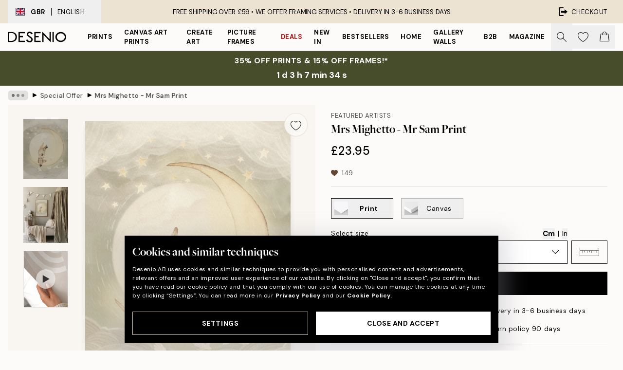

--- FILE ---
content_type: application/javascript; charset=utf-8
request_url: https://desenio.co.uk/_next/static/chunks/9111-627649a45d346422.js
body_size: 9805
content:
try{let e="undefined"!=typeof window?window:"undefined"!=typeof global?global:"undefined"!=typeof globalThis?globalThis:"undefined"!=typeof self?self:{},t=(new e.Error).stack;t&&(e._sentryDebugIds=e._sentryDebugIds||{},e._sentryDebugIds[t]="b8f87cdf-563c-47d7-af83-08151a02aef2",e._sentryDebugIdIdentifier="sentry-dbid-b8f87cdf-563c-47d7-af83-08151a02aef2")}catch(e){}(self.webpackChunk_N_E=self.webpackChunk_N_E||[]).push([[9111],{62516:function(e,t,i){"use strict";i.d(t,{Z:function(){return o}});var s=i(2784),n="undefined"!=typeof window&&window.document&&window.document.createElement?s.useLayoutEffect:s.useEffect,r=i(28316),o=function(e){var t,i=e.children,o=e.type,l=void 0===o?"reach-portal":o,a=(0,s.useRef)(null),h=(0,s.useRef)(null),d=(t=(0,s.useState)(Object.create(null))[1],(0,s.useCallback)(function(){t(Object.create(null))},[]));return n(function(){if(a.current){var e=a.current.ownerDocument;return h.current=null==e?void 0:e.createElement(l),e.body.appendChild(h.current),d(),function(){h.current&&h.current.ownerDocument&&h.current.ownerDocument.body.removeChild(h.current)}}},[l,d]),h.current?(0,r.createPortal)(i,h.current):(0,s.createElement)("span",{ref:a})}},19745:function(e,t){"use strict";var i,s,n,r;Object.defineProperty(t,"__esModule",{value:!0}),function(e,t){for(var i in t)Object.defineProperty(e,i,{enumerable:!0,get:t[i]})}(t,{ACTION_FAST_REFRESH:function(){return c},ACTION_NAVIGATE:function(){return l},ACTION_PREFETCH:function(){return d},ACTION_REFRESH:function(){return o},ACTION_RESTORE:function(){return a},ACTION_SERVER_ACTION:function(){return u},ACTION_SERVER_PATCH:function(){return h},PrefetchCacheEntryStatus:function(){return s},PrefetchKind:function(){return i},isThenable:function(){return p}});let o="refresh",l="navigate",a="restore",h="server-patch",d="prefetch",c="fast-refresh",u="server-action";function p(e){return e&&("object"==typeof e||"function"==typeof e)&&"function"==typeof e.then}(n=i||(i={})).AUTO="auto",n.FULL="full",n.TEMPORARY="temporary",(r=s||(s={})).fresh="fresh",r.reusable="reusable",r.expired="expired",r.stale="stale",("function"==typeof t.default||"object"==typeof t.default&&null!==t.default)&&void 0===t.default.__esModule&&(Object.defineProperty(t.default,"__esModule",{value:!0}),Object.assign(t.default,t),e.exports=t.default)},12394:function(e,t,i){"use strict";Object.defineProperty(t,"__esModule",{value:!0}),Object.defineProperty(t,"getDomainLocale",{enumerable:!0,get:function(){return n}});let s=i(14079);function n(e,t,n,r){{let o=i(33317).normalizeLocalePath,l=i(91122).detectDomainLocale,a=t||o(e,n).detectedLocale,h=l(r,void 0,a);if(h){let t="http"+(h.http?"":"s")+"://",i=a===h.defaultLocale?"":"/"+a;return""+t+h.domain+(0,s.normalizePathTrailingSlash)(""+i+e)}return!1}}("function"==typeof t.default||"object"==typeof t.default&&null!==t.default)&&void 0===t.default.__esModule&&(Object.defineProperty(t.default,"__esModule",{value:!0}),Object.assign(t.default,t),e.exports=t.default)},14470:function(e,t,i){"use strict";Object.defineProperty(t,"__esModule",{value:!0}),Object.defineProperty(t,"default",{enumerable:!0,get:function(){return S}});let s=i(43219),n=i(52322),r=s._(i(2784)),o=i(40706),l=i(90345),a=i(8985),h=i(70286),d=i(95549),c=i(24698),u=i(47640),p=i(34407),f=i(12394),m=i(70558),y=i(19745),_=new Set;function v(e,t,i,s,n,r){if(r||(0,l.isLocalURL)(t)){if(!s.bypassPrefetchedCheck){let n=t+"%"+i+"%"+(void 0!==s.locale?s.locale:"locale"in e?e.locale:void 0);if(_.has(n))return;_.add(n)}(async()=>r?e.prefetch(t,n):e.prefetch(t,i,s))().catch(e=>{})}}function g(e){return"string"==typeof e?e:(0,a.formatUrl)(e)}let S=r.default.forwardRef(function(e,t){let i,s;let{href:a,as:_,children:S,prefetch:b=null,passHref:w,replace:C,shallow:E,scroll:I,locale:O,onClick:R,onMouseEnter:x,onTouchStart:F,legacyBehavior:A=!1,...P}=e;i=S,A&&("string"==typeof i||"number"==typeof i)&&(i=(0,n.jsx)("a",{children:i}));let z=r.default.useContext(c.RouterContext),j=r.default.useContext(u.AppRouterContext),L=null!=z?z:j,T=!z,D=!1!==b,k=null===b?y.PrefetchKind.AUTO:y.PrefetchKind.FULL,{href:M,as:N}=r.default.useMemo(()=>{if(!z){let e=g(a);return{href:e,as:_?g(_):e}}let[e,t]=(0,o.resolveHref)(z,a,!0);return{href:e,as:_?(0,o.resolveHref)(z,_):t||e}},[z,a,_]),U=r.default.useRef(M),H=r.default.useRef(N);A&&(s=r.default.Children.only(i));let K=A?s&&"object"==typeof s&&s.ref:t,[W,Z,q]=(0,p.useIntersection)({rootMargin:"200px"}),G=r.default.useCallback(e=>{(H.current!==N||U.current!==M)&&(q(),H.current=N,U.current=M),W(e),K&&("function"==typeof K?K(e):"object"==typeof K&&(K.current=e))},[N,K,M,q,W]);r.default.useEffect(()=>{L&&Z&&D&&v(L,M,N,{locale:O},{kind:k},T)},[N,M,Z,O,D,null==z?void 0:z.locale,L,T,k]);let B={ref:G,onClick(e){A||"function"!=typeof R||R(e),A&&s.props&&"function"==typeof s.props.onClick&&s.props.onClick(e),L&&!e.defaultPrevented&&function(e,t,i,s,n,o,a,h,d){let{nodeName:c}=e.currentTarget;if("A"===c.toUpperCase()&&(function(e){let t=e.currentTarget.getAttribute("target");return t&&"_self"!==t||e.metaKey||e.ctrlKey||e.shiftKey||e.altKey||e.nativeEvent&&2===e.nativeEvent.which}(e)||!d&&!(0,l.isLocalURL)(i)))return;e.preventDefault();let u=()=>{let e=null==a||a;"beforePopState"in t?t[n?"replace":"push"](i,s,{shallow:o,locale:h,scroll:e}):t[n?"replace":"push"](s||i,{scroll:e})};d?r.default.startTransition(u):u()}(e,L,M,N,C,E,I,O,T)},onMouseEnter(e){A||"function"!=typeof x||x(e),A&&s.props&&"function"==typeof s.props.onMouseEnter&&s.props.onMouseEnter(e),L&&(D||!T)&&v(L,M,N,{locale:O,priority:!0,bypassPrefetchedCheck:!0},{kind:k},T)},onTouchStart:function(e){A||"function"!=typeof F||F(e),A&&s.props&&"function"==typeof s.props.onTouchStart&&s.props.onTouchStart(e),L&&(D||!T)&&v(L,M,N,{locale:O,priority:!0,bypassPrefetchedCheck:!0},{kind:k},T)}};if((0,h.isAbsoluteUrl)(N))B.href=N;else if(!A||w||"a"===s.type&&!("href"in s.props)){let e=void 0!==O?O:null==z?void 0:z.locale,t=(null==z?void 0:z.isLocaleDomain)&&(0,f.getDomainLocale)(N,e,null==z?void 0:z.locales,null==z?void 0:z.domainLocales);B.href=t||(0,m.addBasePath)((0,d.addLocale)(N,e,null==z?void 0:z.defaultLocale))}return A?r.default.cloneElement(s,B):(0,n.jsx)("a",{...P,...B,children:i})});("function"==typeof t.default||"object"==typeof t.default&&null!==t.default)&&void 0===t.default.__esModule&&(Object.defineProperty(t.default,"__esModule",{value:!0}),Object.assign(t.default,t),e.exports=t.default)},33317:function(e,t,i){"use strict";Object.defineProperty(t,"__esModule",{value:!0}),Object.defineProperty(t,"normalizeLocalePath",{enumerable:!0,get:function(){return s}});let s=(e,t)=>i(72407).normalizeLocalePath(e,t);("function"==typeof t.default||"object"==typeof t.default&&null!==t.default)&&void 0===t.default.__esModule&&(Object.defineProperty(t.default,"__esModule",{value:!0}),Object.assign(t.default,t),e.exports=t.default)},34407:function(e,t,i){"use strict";Object.defineProperty(t,"__esModule",{value:!0}),Object.defineProperty(t,"useIntersection",{enumerable:!0,get:function(){return a}});let s=i(2784),n=i(41346),r="function"==typeof IntersectionObserver,o=new Map,l=[];function a(e){let{rootRef:t,rootMargin:i,disabled:a}=e,h=a||!r,[d,c]=(0,s.useState)(!1),u=(0,s.useRef)(null),p=(0,s.useCallback)(e=>{u.current=e},[]);return(0,s.useEffect)(()=>{if(r){if(h||d)return;let e=u.current;if(e&&e.tagName)return function(e,t,i){let{id:s,observer:n,elements:r}=function(e){let t;let i={root:e.root||null,margin:e.rootMargin||""},s=l.find(e=>e.root===i.root&&e.margin===i.margin);if(s&&(t=o.get(s)))return t;let n=new Map;return t={id:i,observer:new IntersectionObserver(e=>{e.forEach(e=>{let t=n.get(e.target),i=e.isIntersecting||e.intersectionRatio>0;t&&i&&t(i)})},e),elements:n},l.push(i),o.set(i,t),t}(i);return r.set(e,t),n.observe(e),function(){if(r.delete(e),n.unobserve(e),0===r.size){n.disconnect(),o.delete(s);let e=l.findIndex(e=>e.root===s.root&&e.margin===s.margin);e>-1&&l.splice(e,1)}}}(e,e=>e&&c(e),{root:null==t?void 0:t.current,rootMargin:i})}else if(!d){let e=(0,n.requestIdleCallback)(()=>c(!0));return()=>(0,n.cancelIdleCallback)(e)}},[h,i,t,d,u.current]),[p,d,(0,s.useCallback)(()=>{c(!1)},[])]}("function"==typeof t.default||"object"==typeof t.default&&null!==t.default)&&void 0===t.default.__esModule&&(Object.defineProperty(t.default,"__esModule",{value:!0}),Object.assign(t.default,t),e.exports=t.default)},39382:function(e,t,i){"use strict";var s=i(93542);i(81633);var n=i(2784),r=n&&"object"==typeof n&&"default"in n?n:{default:n},o=void 0!==s&&s.env&&!0,l=function(e){return"[object String]"===Object.prototype.toString.call(e)},a=function(){function e(e){var t=void 0===e?{}:e,i=t.name,s=void 0===i?"stylesheet":i,n=t.optimizeForSpeed,r=void 0===n?o:n;h(l(s),"`name` must be a string"),this._name=s,this._deletedRulePlaceholder="#"+s+"-deleted-rule____{}",h("boolean"==typeof r,"`optimizeForSpeed` must be a boolean"),this._optimizeForSpeed=r,this._serverSheet=void 0,this._tags=[],this._injected=!1,this._rulesCount=0;var a=document.querySelector('meta[property="csp-nonce"]');this._nonce=a?a.getAttribute("content"):null}var t=e.prototype;return t.setOptimizeForSpeed=function(e){h("boolean"==typeof e,"`setOptimizeForSpeed` accepts a boolean"),h(0===this._rulesCount,"optimizeForSpeed cannot be when rules have already been inserted"),this.flush(),this._optimizeForSpeed=e,this.inject()},t.isOptimizeForSpeed=function(){return this._optimizeForSpeed},t.inject=function(){var e=this;if(h(!this._injected,"sheet already injected"),this._injected=!0,this._optimizeForSpeed){this._tags[0]=this.makeStyleTag(this._name),this._optimizeForSpeed="insertRule"in this.getSheet(),this._optimizeForSpeed||(o||console.warn("StyleSheet: optimizeForSpeed mode not supported falling back to standard mode."),this.flush(),this._injected=!0);return}this._serverSheet={cssRules:[],insertRule:function(t,i){return"number"==typeof i?e._serverSheet.cssRules[i]={cssText:t}:e._serverSheet.cssRules.push({cssText:t}),i},deleteRule:function(t){e._serverSheet.cssRules[t]=null}}},t.getSheetForTag=function(e){if(e.sheet)return e.sheet;for(var t=0;t<document.styleSheets.length;t++)if(document.styleSheets[t].ownerNode===e)return document.styleSheets[t]},t.getSheet=function(){return this.getSheetForTag(this._tags[this._tags.length-1])},t.insertRule=function(e,t){if(h(l(e),"`insertRule` accepts only strings"),this._optimizeForSpeed){var i=this.getSheet();"number"!=typeof t&&(t=i.cssRules.length);try{i.insertRule(e,t)}catch(t){return o||console.warn("StyleSheet: illegal rule: \n\n"+e+"\n\nSee https://stackoverflow.com/q/20007992 for more info"),-1}}else{var s=this._tags[t];this._tags.push(this.makeStyleTag(this._name,e,s))}return this._rulesCount++},t.replaceRule=function(e,t){if(this._optimizeForSpeed){var i=this.getSheet();if(t.trim()||(t=this._deletedRulePlaceholder),!i.cssRules[e])return e;i.deleteRule(e);try{i.insertRule(t,e)}catch(s){o||console.warn("StyleSheet: illegal rule: \n\n"+t+"\n\nSee https://stackoverflow.com/q/20007992 for more info"),i.insertRule(this._deletedRulePlaceholder,e)}}else{var s=this._tags[e];h(s,"old rule at index `"+e+"` not found"),s.textContent=t}return e},t.deleteRule=function(e){if(this._optimizeForSpeed)this.replaceRule(e,"");else{var t=this._tags[e];h(t,"rule at index `"+e+"` not found"),t.parentNode.removeChild(t),this._tags[e]=null}},t.flush=function(){this._injected=!1,this._rulesCount=0,this._tags.forEach(function(e){return e&&e.parentNode.removeChild(e)}),this._tags=[]},t.cssRules=function(){var e=this;return this._tags.reduce(function(t,i){return i?t=t.concat(Array.prototype.map.call(e.getSheetForTag(i).cssRules,function(t){return t.cssText===e._deletedRulePlaceholder?null:t})):t.push(null),t},[])},t.makeStyleTag=function(e,t,i){t&&h(l(t),"makeStyleTag accepts only strings as second parameter");var s=document.createElement("style");this._nonce&&s.setAttribute("nonce",this._nonce),s.type="text/css",s.setAttribute("data-"+e,""),t&&s.appendChild(document.createTextNode(t));var n=document.head||document.getElementsByTagName("head")[0];return i?n.insertBefore(s,i):n.appendChild(s),s},function(e,t){for(var i=0;i<t.length;i++){var s=t[i];s.enumerable=s.enumerable||!1,s.configurable=!0,"value"in s&&(s.writable=!0),Object.defineProperty(e,s.key,s)}}(e.prototype,[{key:"length",get:function(){return this._rulesCount}}]),e}();function h(e,t){if(!e)throw Error("StyleSheet: "+t+".")}var d=function(e){for(var t=5381,i=e.length;i;)t=33*t^e.charCodeAt(--i);return t>>>0},c={};function u(e,t){if(!t)return"jsx-"+e;var i=String(t),s=e+i;return c[s]||(c[s]="jsx-"+d(e+"-"+i)),c[s]}function p(e,t){var i=e+t;return c[i]||(c[i]=t.replace(/__jsx-style-dynamic-selector/g,e)),c[i]}var f=function(){function e(e){var t=void 0===e?{}:e,i=t.styleSheet,s=void 0===i?null:i,n=t.optimizeForSpeed,r=void 0!==n&&n;this._sheet=s||new a({name:"styled-jsx",optimizeForSpeed:r}),this._sheet.inject(),s&&"boolean"==typeof r&&(this._sheet.setOptimizeForSpeed(r),this._optimizeForSpeed=this._sheet.isOptimizeForSpeed()),this._fromServer=void 0,this._indices={},this._instancesCounts={}}var t=e.prototype;return t.add=function(e){var t=this;void 0===this._optimizeForSpeed&&(this._optimizeForSpeed=Array.isArray(e.children),this._sheet.setOptimizeForSpeed(this._optimizeForSpeed),this._optimizeForSpeed=this._sheet.isOptimizeForSpeed()),this._fromServer||(this._fromServer=this.selectFromServer(),this._instancesCounts=Object.keys(this._fromServer).reduce(function(e,t){return e[t]=0,e},{}));var i=this.getIdAndRules(e),s=i.styleId,n=i.rules;if(s in this._instancesCounts){this._instancesCounts[s]+=1;return}var r=n.map(function(e){return t._sheet.insertRule(e)}).filter(function(e){return -1!==e});this._indices[s]=r,this._instancesCounts[s]=1},t.remove=function(e){var t=this,i=this.getIdAndRules(e).styleId;if(function(e,t){if(!e)throw Error("StyleSheetRegistry: "+t+".")}(i in this._instancesCounts,"styleId: `"+i+"` not found"),this._instancesCounts[i]-=1,this._instancesCounts[i]<1){var s=this._fromServer&&this._fromServer[i];s?(s.parentNode.removeChild(s),delete this._fromServer[i]):(this._indices[i].forEach(function(e){return t._sheet.deleteRule(e)}),delete this._indices[i]),delete this._instancesCounts[i]}},t.update=function(e,t){this.add(t),this.remove(e)},t.flush=function(){this._sheet.flush(),this._sheet.inject(),this._fromServer=void 0,this._indices={},this._instancesCounts={}},t.cssRules=function(){var e=this,t=this._fromServer?Object.keys(this._fromServer).map(function(t){return[t,e._fromServer[t]]}):[],i=this._sheet.cssRules();return t.concat(Object.keys(this._indices).map(function(t){return[t,e._indices[t].map(function(e){return i[e].cssText}).join(e._optimizeForSpeed?"":"\n")]}).filter(function(e){return!!e[1]}))},t.styles=function(e){var t,i;return t=this.cssRules(),void 0===(i=e)&&(i={}),t.map(function(e){var t=e[0],s=e[1];return r.default.createElement("style",{id:"__"+t,key:"__"+t,nonce:i.nonce?i.nonce:void 0,dangerouslySetInnerHTML:{__html:s}})})},t.getIdAndRules=function(e){var t=e.children,i=e.dynamic,s=e.id;if(i){var n=u(s,i);return{styleId:n,rules:Array.isArray(t)?t.map(function(e){return p(n,e)}):[p(n,t)]}}return{styleId:u(s),rules:Array.isArray(t)?t:[t]}},t.selectFromServer=function(){return Array.prototype.slice.call(document.querySelectorAll('[id^="__jsx-"]')).reduce(function(e,t){return e[t.id.slice(2)]=t,e},{})},e}(),m=n.createContext(null);m.displayName="StyleSheetContext";var y=r.default.useInsertionEffect||r.default.useLayoutEffect,_=new f;function v(e){var t=_||n.useContext(m);return t&&y(function(){return t.add(e),function(){t.remove(e)}},[e.id,String(e.dynamic)]),null}v.dynamic=function(e){return e.map(function(e){return u(e[0],e[1])}).join(" ")},t.style=v},97466:function(e,t,i){"use strict";e.exports=i(39382).style},81633:function(){},51392:function(e){e.exports={style:{fontFamily:"'__DM_Sans_6e5d6a', '__DM_Sans_Fallback_6e5d6a'"},className:"__className_6e5d6a",variable:"__variable_6e5d6a"}},3329:function(e){e.exports={style:{fontFamily:"'__freightBig_0d9ce4', '__freightBig_Fallback_0d9ce4'"},className:"__className_0d9ce4",variable:"__variable_0d9ce4"}},97729:function(e,t,i){e.exports=i(68792)},39097:function(e,t,i){e.exports=i(14470)},85224:function(e,t,i){"use strict";function s(e,t,i){let s=document.createElement(t);return e&&(s.className=e),i&&i.appendChild(s),s}function n(e,t,i){e.style.width="number"==typeof t?`${t}px`:t,e.style.height="number"==typeof i?`${i}px`:i}i.d(t,{Z:function(){return y}});let r={IDLE:"idle",LOADING:"loading",LOADED:"loaded",ERROR:"error"};function o(e,t,i=document){let s=[];if(e instanceof Element)s=[e];else if(e instanceof NodeList||Array.isArray(e))s=Array.from(e);else{let n="string"==typeof e?e:t;n&&(s=Array.from(i.querySelectorAll(n)))}return s}function l(){return!!(navigator.vendor&&navigator.vendor.match(/apple/i))}class a{constructor(e,t){this.type=e,this.defaultPrevented=!1,t&&Object.assign(this,t)}preventDefault(){this.defaultPrevented=!0}}class h{constructor(){this._listeners={},this._filters={},this.pswp=void 0,this.options=void 0}addFilter(e,t,i=100){var s,n,r;this._filters[e]||(this._filters[e]=[]),null===(s=this._filters[e])||void 0===s||s.push({fn:t,priority:i}),null===(n=this._filters[e])||void 0===n||n.sort((e,t)=>e.priority-t.priority),null===(r=this.pswp)||void 0===r||r.addFilter(e,t,i)}removeFilter(e,t){this._filters[e]&&(this._filters[e]=this._filters[e].filter(e=>e.fn!==t)),this.pswp&&this.pswp.removeFilter(e,t)}applyFilters(e,...t){var i;return null===(i=this._filters[e])||void 0===i||i.forEach(e=>{t[0]=e.fn.apply(this,t)}),t[0]}on(e,t){var i,s;this._listeners[e]||(this._listeners[e]=[]),null===(i=this._listeners[e])||void 0===i||i.push(t),null===(s=this.pswp)||void 0===s||s.on(e,t)}off(e,t){var i;this._listeners[e]&&(this._listeners[e]=this._listeners[e].filter(e=>t!==e)),null===(i=this.pswp)||void 0===i||i.off(e,t)}dispatch(e,t){var i;if(this.pswp)return this.pswp.dispatch(e,t);let s=new a(e,t);return null===(i=this._listeners[e])||void 0===i||i.forEach(e=>{e.call(this,s)}),s}}class d{constructor(e,t){if(this.element=s("pswp__img pswp__img--placeholder",e?"img":"div",t),e){let t=this.element;t.decoding="async",t.alt="",t.src=e,t.setAttribute("role","presentation")}this.element.setAttribute("aria-hidden","true")}setDisplayedSize(e,t){if(this.element){if("IMG"===this.element.tagName){var i;let t;n(this.element,250,"auto"),this.element.style.transformOrigin="0 0",this.element.style.transform=(t="translate3d(0px,0px,0)",i=e/250,t+=` scale3d(${i},${i},1)`)}else n(this.element,e,t)}}destroy(){var e;null!==(e=this.element)&&void 0!==e&&e.parentNode&&this.element.remove(),this.element=null}}class c{constructor(e,t,i){this.instance=t,this.data=e,this.index=i,this.element=void 0,this.placeholder=void 0,this.slide=void 0,this.displayedImageWidth=0,this.displayedImageHeight=0,this.width=Number(this.data.w)||Number(this.data.width)||0,this.height=Number(this.data.h)||Number(this.data.height)||0,this.isAttached=!1,this.hasSlide=!1,this.isDecoding=!1,this.state=r.IDLE,this.data.type?this.type=this.data.type:this.data.src?this.type="image":this.type="html",this.instance.dispatch("contentInit",{content:this})}removePlaceholder(){this.placeholder&&!this.keepPlaceholder()&&setTimeout(()=>{this.placeholder&&(this.placeholder.destroy(),this.placeholder=void 0)},1e3)}load(e,t){if(this.slide&&this.usePlaceholder()){if(this.placeholder){let e=this.placeholder.element;e&&!e.parentElement&&this.slide.container.prepend(e)}else{let e=this.instance.applyFilters("placeholderSrc",!!this.data.msrc&&!!this.slide.isFirstSlide&&this.data.msrc,this);this.placeholder=new d(e,this.slide.container)}}(!this.element||t)&&!this.instance.dispatch("contentLoad",{content:this,isLazy:e}).defaultPrevented&&(this.isImageContent()?(this.element=s("pswp__img","img"),this.displayedImageWidth&&this.loadImage(e)):(this.element=s("pswp__content","div"),this.element.innerHTML=this.data.html||""),t&&this.slide&&this.slide.updateContentSize(!0))}loadImage(e){var t,i;if(!this.isImageContent()||!this.element||this.instance.dispatch("contentLoadImage",{content:this,isLazy:e}).defaultPrevented)return;let s=this.element;this.updateSrcsetSizes(),this.data.srcset&&(s.srcset=this.data.srcset),s.src=null!==(t=this.data.src)&&void 0!==t?t:"",s.alt=null!==(i=this.data.alt)&&void 0!==i?i:"",this.state=r.LOADING,s.complete?this.onLoaded():(s.onload=()=>{this.onLoaded()},s.onerror=()=>{this.onError()})}setSlide(e){this.slide=e,this.hasSlide=!0,this.instance=e.pswp}onLoaded(){this.state=r.LOADED,this.slide&&this.element&&(this.instance.dispatch("loadComplete",{slide:this.slide,content:this}),this.slide.isActive&&this.slide.heavyAppended&&!this.element.parentNode&&(this.append(),this.slide.updateContentSize(!0)),(this.state===r.LOADED||this.state===r.ERROR)&&this.removePlaceholder())}onError(){this.state=r.ERROR,this.slide&&(this.displayError(),this.instance.dispatch("loadComplete",{slide:this.slide,isError:!0,content:this}),this.instance.dispatch("loadError",{slide:this.slide,content:this}))}isLoading(){return this.instance.applyFilters("isContentLoading",this.state===r.LOADING,this)}isError(){return this.state===r.ERROR}isImageContent(){return"image"===this.type}setDisplayedSize(e,t){if(this.element&&(this.placeholder&&this.placeholder.setDisplayedSize(e,t),!this.instance.dispatch("contentResize",{content:this,width:e,height:t}).defaultPrevented&&(n(this.element,e,t),this.isImageContent()&&!this.isError()))){let i=!this.displayedImageWidth&&e;this.displayedImageWidth=e,this.displayedImageHeight=t,i?this.loadImage(!1):this.updateSrcsetSizes(),this.slide&&this.instance.dispatch("imageSizeChange",{slide:this.slide,width:e,height:t,content:this})}}isZoomable(){return this.instance.applyFilters("isContentZoomable",this.isImageContent()&&this.state!==r.ERROR,this)}updateSrcsetSizes(){if(!this.isImageContent()||!this.element||!this.data.srcset)return;let e=this.element,t=this.instance.applyFilters("srcsetSizesWidth",this.displayedImageWidth,this);(!e.dataset.largestUsedSize||t>parseInt(e.dataset.largestUsedSize,10))&&(e.sizes=t+"px",e.dataset.largestUsedSize=String(t))}usePlaceholder(){return this.instance.applyFilters("useContentPlaceholder",this.isImageContent(),this)}lazyLoad(){this.instance.dispatch("contentLazyLoad",{content:this}).defaultPrevented||this.load(!0)}keepPlaceholder(){return this.instance.applyFilters("isKeepingPlaceholder",this.isLoading(),this)}destroy(){this.hasSlide=!1,this.slide=void 0,!this.instance.dispatch("contentDestroy",{content:this}).defaultPrevented&&(this.remove(),this.placeholder&&(this.placeholder.destroy(),this.placeholder=void 0),this.isImageContent()&&this.element&&(this.element.onload=null,this.element.onerror=null,this.element=void 0))}displayError(){if(this.slide){var e,t;let i=s("pswp__error-msg","div");i.innerText=null!==(e=null===(t=this.instance.options)||void 0===t?void 0:t.errorMsg)&&void 0!==e?e:"",i=this.instance.applyFilters("contentErrorElement",i,this),this.element=s("pswp__content pswp__error-msg-container","div"),this.element.appendChild(i),this.slide.container.innerText="",this.slide.container.appendChild(this.element),this.slide.updateContentSize(!0),this.removePlaceholder()}}append(){if(this.isAttached||!this.element)return;if(this.isAttached=!0,this.state===r.ERROR){this.displayError();return}if(this.instance.dispatch("contentAppend",{content:this}).defaultPrevented)return;let e="decode"in this.element;this.isImageContent()?e&&this.slide&&(!this.slide.isActive||l())?(this.isDecoding=!0,this.element.decode().catch(()=>{}).finally(()=>{this.isDecoding=!1,this.appendImage()})):this.appendImage():this.slide&&!this.element.parentNode&&this.slide.container.appendChild(this.element)}activate(){!this.instance.dispatch("contentActivate",{content:this}).defaultPrevented&&this.slide&&(this.isImageContent()&&this.isDecoding&&!l()?this.appendImage():this.isError()&&this.load(!1,!0),this.slide.holderElement&&this.slide.holderElement.setAttribute("aria-hidden","false"))}deactivate(){this.instance.dispatch("contentDeactivate",{content:this}),this.slide&&this.slide.holderElement&&this.slide.holderElement.setAttribute("aria-hidden","true")}remove(){this.isAttached=!1,!this.instance.dispatch("contentRemove",{content:this}).defaultPrevented&&(this.element&&this.element.parentNode&&this.element.remove(),this.placeholder&&this.placeholder.element&&this.placeholder.element.remove())}appendImage(){this.isAttached&&!this.instance.dispatch("contentAppendImage",{content:this}).defaultPrevented&&(this.slide&&this.element&&!this.element.parentNode&&this.slide.container.appendChild(this.element),(this.state===r.LOADED||this.state===r.ERROR)&&this.removePlaceholder())}}function u(e,t,i,s,n){let r=0;if(t.paddingFn)r=t.paddingFn(i,s,n)[e];else if(t.padding)r=t.padding[e];else{let i="padding"+e[0].toUpperCase()+e.slice(1);t[i]&&(r=t[i])}return Number(r)||0}class p{constructor(e,t,i,s){this.pswp=s,this.options=e,this.itemData=t,this.index=i,this.panAreaSize=null,this.elementSize=null,this.fit=1,this.fill=1,this.vFill=1,this.initial=1,this.secondary=1,this.max=1,this.min=1}update(e,t,i){let s={x:e,y:t};this.elementSize=s,this.panAreaSize=i;let n=i.x/s.x,r=i.y/s.y;this.fit=Math.min(1,n<r?n:r),this.fill=Math.min(1,n>r?n:r),this.vFill=Math.min(1,r),this.initial=this._getInitial(),this.secondary=this._getSecondary(),this.max=Math.max(this.initial,this.secondary,this._getMax()),this.min=Math.min(this.fit,this.initial,this.secondary),this.pswp&&this.pswp.dispatch("zoomLevelsUpdate",{zoomLevels:this,slideData:this.itemData})}_parseZoomLevelOption(e){let t=this.options[e+"ZoomLevel"];return t?"function"==typeof t?t(this):"fill"===t?this.fill:"fit"===t?this.fit:Number(t):void 0}_getSecondary(){let e=this._parseZoomLevelOption("secondary");return e||(e=Math.min(1,3*this.fit),this.elementSize&&e*this.elementSize.x>4e3&&(e=4e3/this.elementSize.x)),e}_getInitial(){return this._parseZoomLevelOption("initial")||this.fit}_getMax(){return this._parseZoomLevelOption("max")||Math.max(1,4*this.fit)}}function f(e,t,i){let s;let n=t.createContentFromData(e,i),{options:r}=t;if(r){let o;s=new p(r,e,-1);let l={x:(o=t.pswp?t.pswp.viewportSize:function(e,t){if(e.getViewportSizeFn){let i=e.getViewportSizeFn(e,t);if(i)return i}return{x:document.documentElement.clientWidth,y:window.innerHeight}}(r,t)).x-u("left",r,o,e,i)-u("right",r,o,e,i),y:o.y-u("top",r,o,e,i)-u("bottom",r,o,e,i)};s.update(n.width,n.height,l)}return n.lazyLoad(),s&&n.setDisplayedSize(Math.ceil(n.width*s.initial),Math.ceil(n.height*s.initial)),n}class m extends h{getNumItems(){var e;let t=0,i=null===(e=this.options)||void 0===e?void 0:e.dataSource;i&&"length"in i?t=i.length:i&&"gallery"in i&&(i.items||(i.items=this._getGalleryDOMElements(i.gallery)),i.items&&(t=i.items.length));let s=this.dispatch("numItems",{dataSource:i,numItems:t});return this.applyFilters("numItems",s.numItems,i)}createContentFromData(e,t){return new c(e,this,t)}getItemData(e){var t;let i=null===(t=this.options)||void 0===t?void 0:t.dataSource,s={};Array.isArray(i)?s=i[e]:i&&"gallery"in i&&(i.items||(i.items=this._getGalleryDOMElements(i.gallery)),s=i.items[e]);let n=s;n instanceof Element&&(n=this._domElementToItemData(n));let r=this.dispatch("itemData",{itemData:n||{},index:e});return this.applyFilters("itemData",r.itemData,e)}_getGalleryDOMElements(e){var t,i;return null!==(t=this.options)&&void 0!==t&&t.children||null!==(i=this.options)&&void 0!==i&&i.childSelector?o(this.options.children,this.options.childSelector,e)||[]:[e]}_domElementToItemData(e){let t={element:e},i="A"===e.tagName?e:e.querySelector("a");if(i){t.src=i.dataset.pswpSrc||i.href,i.dataset.pswpSrcset&&(t.srcset=i.dataset.pswpSrcset),t.width=i.dataset.pswpWidth?parseInt(i.dataset.pswpWidth,10):0,t.height=i.dataset.pswpHeight?parseInt(i.dataset.pswpHeight,10):0,t.w=t.width,t.h=t.height,i.dataset.pswpType&&(t.type=i.dataset.pswpType);let n=e.querySelector("img");if(n){var s;t.msrc=n.currentSrc||n.src,t.alt=null!==(s=n.getAttribute("alt"))&&void 0!==s?s:""}(i.dataset.pswpCropped||i.dataset.cropped)&&(t.thumbCropped=!0)}return this.applyFilters("domItemData",t,e,i)}lazyLoadData(e,t){return f(e,this,t)}}class y extends m{constructor(e){super(),this.options=e||{},this._uid=0,this.shouldOpen=!1,this._preloadedContent=void 0,this.onThumbnailsClick=this.onThumbnailsClick.bind(this)}init(){o(this.options.gallery,this.options.gallerySelector).forEach(e=>{e.addEventListener("click",this.onThumbnailsClick,!1)})}onThumbnailsClick(e){if("button"in e&&1===e.button||e.ctrlKey||e.metaKey||e.altKey||e.shiftKey||window.pswp)return;let t={x:e.clientX,y:e.clientY};t.x||t.y||(t=null);let i=this.getClickedIndex(e);i=this.applyFilters("clickedIndex",i,e,this);let s={gallery:e.currentTarget};i>=0&&(e.preventDefault(),this.loadAndOpen(i,s,t))}getClickedIndex(e){if(this.options.getClickedIndexFn)return this.options.getClickedIndexFn.call(this,e);let t=e.target,i=o(this.options.children,this.options.childSelector,e.currentTarget).findIndex(e=>e===t||e.contains(t));return -1!==i?i:this.options.children||this.options.childSelector?-1:0}loadAndOpen(e,t,i){if(window.pswp||!this.options)return!1;if(!t&&this.options.gallery&&this.options.children){let e=o(this.options.gallery);e[0]&&(t={gallery:e[0]})}return this.options.index=e,this.options.initialPointerPos=i,this.shouldOpen=!0,this.preload(e,t),!0}preload(e,t){var i;let{options:s}=this;t&&(s.dataSource=t);let n=[],r=typeof s.pswpModule;if("function"==typeof(i=s.pswpModule)&&i.prototype&&i.prototype.goTo)n.push(Promise.resolve(s.pswpModule));else if("string"===r)throw Error("pswpModule as string is no longer supported");else if("function"===r)n.push(s.pswpModule());else throw Error("pswpModule is not valid");"function"==typeof s.openPromise&&n.push(s.openPromise()),!1!==s.preloadFirstSlide&&e>=0&&(this._preloadedContent=function(e,t){let i=t.getItemData(e);if(!t.dispatch("lazyLoadSlide",{index:e,itemData:i}).defaultPrevented)return f(i,t,e)}(e,this));let o=++this._uid;Promise.all(n).then(e=>{if(this.shouldOpen){let t=e[0];this._openPhotoswipe(t,o)}})}_openPhotoswipe(e,t){if(t!==this._uid&&this.shouldOpen||(this.shouldOpen=!1,window.pswp))return;let i="object"==typeof e?new e.default(this.options):new e(this.options);this.pswp=i,window.pswp=i,Object.keys(this._listeners).forEach(e=>{var t;null===(t=this._listeners[e])||void 0===t||t.forEach(t=>{i.on(e,t)})}),Object.keys(this._filters).forEach(e=>{var t;null===(t=this._filters[e])||void 0===t||t.forEach(t=>{i.addFilter(e,t.fn,t.priority)})}),this._preloadedContent&&(i.contentLoader.addToCache(this._preloadedContent),this._preloadedContent=void 0),i.on("destroy",()=>{this.pswp=void 0,delete window.pswp}),i.init()}destroy(){var e;null===(e=this.pswp)||void 0===e||e.destroy(),this.shouldOpen=!1,this._listeners={},o(this.options.gallery,this.options.gallerySelector).forEach(e=>{e.removeEventListener("click",this.onThumbnailsClick,!1)})}}}}]);